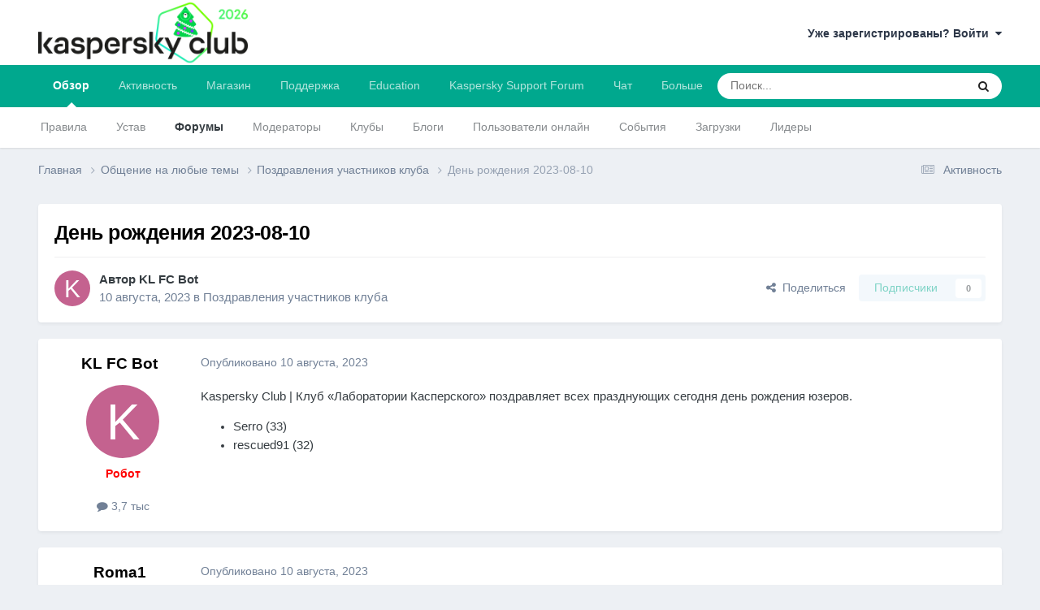

--- FILE ---
content_type: text/html;charset=UTF-8
request_url: https://forum.kasperskyclub.ru/topic/426362-den-rozhdenija-2023-08-10/
body_size: 15190
content:
<!DOCTYPE html>
<html lang="ru-RU" dir="ltr">
	<head>
		<meta charset="utf-8">
		<title>День рождения 2023-08-10 - Поздравления участников клуба - Kaspersky Club | Клуб «Лаборатории Касперского»</title>
		
		

	<meta name="viewport" content="width=device-width, initial-scale=1">


	
	
		<meta property="og:image" content="https://forum.kasperskyclub.ru/uploads/monthly_2020_07/300_center.png.d8f5c3c1fa41092bac3677933bc1dd7e.png">
	


	<meta name="twitter:card" content="summary_large_image" />


	
		<meta name="twitter:site" content="@Kaspersky_ru" />
	



	
		
			
				<meta property="og:title" content="День рождения 2023-08-10">
			
		
	

	
		
			
				<meta property="og:type" content="website">
			
		
	

	
		
			
				<meta property="og:url" content="https://forum.kasperskyclub.ru/topic/426362-den-rozhdenija-2023-08-10/">
			
		
	

	
		
			
				<meta name="description" content="Kaspersky Club | Клуб «Лаборатории Касперского» поздравляет всех празднующих сегодня день рождения юзеров. Serro (33)rescued91 (32)">
			
		
	

	
		
			
				<meta property="og:description" content="Kaspersky Club | Клуб «Лаборатории Касперского» поздравляет всех празднующих сегодня день рождения юзеров. Serro (33)rescued91 (32)">
			
		
	

	
		
			
				<meta property="og:updated_time" content="2023-08-10T01:01:47Z">
			
		
	

	
		
			
				<meta property="og:site_name" content="Kaspersky Club | Клуб «Лаборатории Касперского»">
			
		
	

	
		
			
				<meta property="og:locale" content="ru_RU">
			
		
	


	
		<link rel="canonical" href="https://forum.kasperskyclub.ru/topic/426362-den-rozhdenija-2023-08-10/" />
	





<link rel="manifest" href="https://forum.kasperskyclub.ru/manifest.webmanifest/">
<meta name="msapplication-config" content="https://forum.kasperskyclub.ru/browserconfig.xml/">
<meta name="msapplication-starturl" content="/">
<meta name="application-name" content="Kaspersky Club | Клуб «Лаборатории Касперского»">
<meta name="apple-mobile-web-app-title" content="Kaspersky Club | Клуб «Лаборатории Касперского»">

	<meta name="theme-color" content="#ffffff">



	<link rel="mask-icon" href="https://forum.kasperskyclub.ru/uploads/monthly_2020_07/1968975483_KasperskyCLubLogoFlattened.svg?v=1731590099" color="#ffffff">




	

	
		
			<link rel="icon" sizes="36x36" href="https://forum.kasperskyclub.ru/uploads/monthly_2020_09/android-chrome-36x36.png?v=1731590099">
		
	

	
		
			<link rel="icon" sizes="48x48" href="https://forum.kasperskyclub.ru/uploads/monthly_2020_09/android-chrome-48x48.png?v=1731590099">
		
	

	
		
			<link rel="icon" sizes="72x72" href="https://forum.kasperskyclub.ru/uploads/monthly_2020_09/android-chrome-72x72.png?v=1731590099">
		
	

	
		
			<link rel="icon" sizes="96x96" href="https://forum.kasperskyclub.ru/uploads/monthly_2020_09/android-chrome-96x96.png?v=1731590099">
		
	

	
		
			<link rel="icon" sizes="144x144" href="https://forum.kasperskyclub.ru/uploads/monthly_2020_09/android-chrome-144x144.png?v=1731590099">
		
	

	
		
			<link rel="icon" sizes="192x192" href="https://forum.kasperskyclub.ru/uploads/monthly_2020_09/android-chrome-192x192.png?v=1731590099">
		
	

	
		
			<link rel="icon" sizes="256x256" href="https://forum.kasperskyclub.ru/uploads/monthly_2020_09/android-chrome-256x256.png?v=1731590099">
		
	

	
		
			<link rel="icon" sizes="384x384" href="https://forum.kasperskyclub.ru/uploads/monthly_2020_09/android-chrome-384x384.png?v=1731590099">
		
	

	
		
			<link rel="icon" sizes="512x512" href="https://forum.kasperskyclub.ru/uploads/monthly_2020_09/android-chrome-512x512.png?v=1731590099">
		
	

	
		
			<meta name="msapplication-square70x70logo" content="https://forum.kasperskyclub.ru/uploads/monthly_2020_09/msapplication-square70x70logo.png?v=1731590099"/>
		
	

	
		
			<meta name="msapplication-TileImage" content="https://forum.kasperskyclub.ru/uploads/monthly_2020_09/msapplication-TileImage.png?v=1731590099"/>
		
	

	
		
			<meta name="msapplication-square150x150logo" content="https://forum.kasperskyclub.ru/uploads/monthly_2020_09/msapplication-square150x150logo.png?v=1731590099"/>
		
	

	
		
			<meta name="msapplication-wide310x150logo" content="https://forum.kasperskyclub.ru/uploads/monthly_2020_09/msapplication-wide310x150logo.png?v=1731590099"/>
		
	

	
		
			<meta name="msapplication-square310x310logo" content="https://forum.kasperskyclub.ru/uploads/monthly_2020_09/msapplication-square310x310logo.png?v=1731590099"/>
		
	

	
		
			
				<link rel="apple-touch-icon" href="https://forum.kasperskyclub.ru/uploads/monthly_2020_09/apple-touch-icon-57x57.png?v=1731590099">
			
		
	

	
		
			
				<link rel="apple-touch-icon" sizes="60x60" href="https://forum.kasperskyclub.ru/uploads/monthly_2020_09/apple-touch-icon-60x60.png?v=1731590099">
			
		
	

	
		
			
				<link rel="apple-touch-icon" sizes="72x72" href="https://forum.kasperskyclub.ru/uploads/monthly_2020_09/apple-touch-icon-72x72.png?v=1731590099">
			
		
	

	
		
			
				<link rel="apple-touch-icon" sizes="76x76" href="https://forum.kasperskyclub.ru/uploads/monthly_2020_09/apple-touch-icon-76x76.png?v=1731590099">
			
		
	

	
		
			
				<link rel="apple-touch-icon" sizes="114x114" href="https://forum.kasperskyclub.ru/uploads/monthly_2020_09/apple-touch-icon-114x114.png?v=1731590099">
			
		
	

	
		
			
				<link rel="apple-touch-icon" sizes="120x120" href="https://forum.kasperskyclub.ru/uploads/monthly_2020_09/apple-touch-icon-120x120.png?v=1731590099">
			
		
	

	
		
			
				<link rel="apple-touch-icon" sizes="144x144" href="https://forum.kasperskyclub.ru/uploads/monthly_2020_09/apple-touch-icon-144x144.png?v=1731590099">
			
		
	

	
		
			
				<link rel="apple-touch-icon" sizes="152x152" href="https://forum.kasperskyclub.ru/uploads/monthly_2020_09/apple-touch-icon-152x152.png?v=1731590099">
			
		
	

	
		
			
				<link rel="apple-touch-icon" sizes="180x180" href="https://forum.kasperskyclub.ru/uploads/monthly_2020_09/apple-touch-icon-180x180.png?v=1731590099">
			
		
	





<link rel="preload" href="//forum.kasperskyclub.ru/applications/core/interface/font/fontawesome-webfont.woff2?v=4.7.0" as="font" crossorigin="anonymous">
		



	<link rel='stylesheet' href='https://forum.kasperskyclub.ru/uploads/css_built_6/341e4a57816af3ba440d891ca87450ff_framework.css?v=b9ba93a69e1767200242' media='all'>

	<link rel='stylesheet' href='https://forum.kasperskyclub.ru/uploads/css_built_6/05e81b71abe4f22d6eb8d1a929494829_responsive.css?v=b9ba93a69e1767200242' media='all'>

	<link rel='stylesheet' href='https://forum.kasperskyclub.ru/uploads/css_built_6/20446cf2d164adcc029377cb04d43d17_flags.css?v=b9ba93a69e1767200242' media='all'>

	<link rel='stylesheet' href='https://forum.kasperskyclub.ru/uploads/css_built_6/90eb5adf50a8c640f633d47fd7eb1778_core.css?v=b9ba93a69e1767200242' media='all'>

	<link rel='stylesheet' href='https://forum.kasperskyclub.ru/uploads/css_built_6/5a0da001ccc2200dc5625c3f3934497d_core_responsive.css?v=b9ba93a69e1767200242' media='all'>

	<link rel='stylesheet' href='https://forum.kasperskyclub.ru/uploads/css_built_6/ec0c06d47f161faa24112e8cbf0665bc_chatbox.css?v=b9ba93a69e1767200242' media='all'>

	<link rel='stylesheet' href='https://forum.kasperskyclub.ru/uploads/css_built_6/62e269ced0fdab7e30e026f1d30ae516_forums.css?v=b9ba93a69e1767200242' media='all'>

	<link rel='stylesheet' href='https://forum.kasperskyclub.ru/uploads/css_built_6/76e62c573090645fb99a15a363d8620e_forums_responsive.css?v=b9ba93a69e1767200242' media='all'>

	<link rel='stylesheet' href='https://forum.kasperskyclub.ru/uploads/css_built_6/ebdea0c6a7dab6d37900b9190d3ac77b_topics.css?v=b9ba93a69e1767200242' media='all'>





<link rel='stylesheet' href='https://forum.kasperskyclub.ru/uploads/css_built_6/258adbb6e4f3e83cd3b355f84e3fa002_custom.css?v=b9ba93a69e1767200242' media='all'>




		
		

	
	<link rel='shortcut icon' href='https://forum.kasperskyclub.ru/uploads/monthly_2020_07/favicon.ico' type="image/x-icon">

<link rel="dns-prefetch" href="https://vk.com/">
<link rel="dns-prefetch" href="https://ajax.cloudflare.com/">
<link rel="preload" href="https://forum.kasperskyclub.ru/applications/core/interface/font/fontawesome-webfont.woff2?v=4.7.0" as="font" crossorigin>
<link rel="preload" href="https://forum.kasperskyclub.ru/applications/core/interface/font/icomoon.woff?v=-29n77j" as="font" crossorigin>       
	</head>
<body class="ipsApp ipsApp_front ipsJS_none ipsClearfix" data-controller="core.front.core.app"  data-message=""  data-pageapp="forums" data-pagelocation="front" data-pagemodule="forums" data-pagecontroller="topic" data-pageid="426362"  >
  <a href="#ipsLayout_mainArea" class="ipsHide" title="Перейти к основному содержанию на этой странице" accesskey="m">Перейти к содержанию</a>
		
			<div id="ipsLayout_header" class="ipsClearfix">
				





				<header>
					<div class="ipsLayout_container">
						


<a href='https://forum.kasperskyclub.ru/' id='elLogo' accesskey='1'><img src="https://forum.kasperskyclub.ru/uploads/monthly_2025_12/8.png.1b50e6cfef521ee4869dd532a7432b35.png.bafbca79fbfb4293e56827281922e894.png" alt='Kaspersky Club | Клуб «Лаборатории Касперского»'></a>

						

	<ul id="elUserNav" class="ipsList_inline cSignedOut ipsResponsive_showDesktop">
		
		
	


	<li class='cUserNav_icon ipsHide' id='elCart_container'></li>
	<li class='elUserNav_sep ipsHide' id='elCart_sep'></li>

<li id="elSignInLink">
			<a href="https://forum.kasperskyclub.ru/login/" data-ipsmenu-closeonclick="false" data-ipsmenu id="elUserSignIn">
				Уже зарегистрированы? Войти  <i class="fa fa-caret-down"></i>
			</a>
			
<div id='elUserSignIn_menu' class='ipsMenu ipsMenu_auto ipsHide'>
	<form accept-charset='utf-8' method='post' action='https://forum.kasperskyclub.ru/login/'>
		<input type="hidden" name="csrfKey" value="d7d8f386827e345f4334055197f52d2f">
		<input type="hidden" name="ref" value="aHR0cHM6Ly9mb3J1bS5rYXNwZXJza3ljbHViLnJ1L3RvcGljLzQyNjM2Mi1kZW4tcm96aGRlbmlqYS0yMDIzLTA4LTEwLw==">
		<div data-role="loginForm">
			
			
			
				<div class="cLogin_popupSingle">
					
						<div class='ipsPadding:half ipsType_center'>
							

<button type="submit" name="_processLogin" value="11" class='ipsButton ipsButton_verySmall ipsButton_fullWidth ipsSocial ' style="background-color: #478f79">
	
		   Kaspersky Account   
	
</button>
						</div>
					
				</div>
			
		</div>
	</form>
</div>
		</li>
		
	</ul>

						
<ul class='ipsMobileHamburger ipsList_reset ipsResponsive_hideDesktop'>
	<li data-ipsDrawer data-ipsDrawer-drawerElem='#elMobileDrawer'>
		<a href='#' >
			
			
				
			
			
			
			<i class='fa fa-navicon'></i>
		</a>
	</li>
</ul>
					</div>
				</header>
				

	<nav data-controller='core.front.core.navBar' class=' ipsResponsive_showDesktop'>
		<div class='ipsNavBar_primary ipsLayout_container '>
			<ul data-role="primaryNavBar" class='ipsClearfix'>
				


	
		
		
			
		
		<li class='ipsNavBar_active' data-active id='elNavSecondary_1' data-role="navBarItem" data-navApp="core" data-navExt="CustomItem">
			
			
				<a href="https://forum.kasperskyclub.ru"  data-navItem-id="1" data-navDefault>
					Обзор<span class='ipsNavBar_active__identifier'></span>
				</a>
			
			
				<ul class='ipsNavBar_secondary ' data-role='secondaryNavBar'>
					


	
		
		
		<li  id='elNavSecondary_14' data-role="navBarItem" data-navApp="core" data-navExt="Guidelines">
			
			
				<a href="https://forum.kasperskyclub.ru/guidelines/"  data-navItem-id="14" >
					Правила<span class='ipsNavBar_active__identifier'></span>
				</a>
			
			
		</li>
	
	

	
		
		
		<li  id='elNavSecondary_43' data-role="navBarItem" data-navApp="core" data-navExt="CustomItem">
			
			
				<a href="https://forum.kasperskyclub.ru/index.php?showtopic=28785"  data-navItem-id="43" >
					Устав<span class='ipsNavBar_active__identifier'></span>
				</a>
			
			
		</li>
	
	

	
		
		
			
		
		<li class='ipsNavBar_active' data-active id='elNavSecondary_10' data-role="navBarItem" data-navApp="forums" data-navExt="Forums">
			
			
				<a href="https://forum.kasperskyclub.ru"  data-navItem-id="10" data-navDefault>
					Форумы<span class='ipsNavBar_active__identifier'></span>
				</a>
			
			
		</li>
	
	

	
		
		
		<li  id='elNavSecondary_53' data-role="navBarItem" data-navApp="core" data-navExt="StaffDirectory">
			
			
				<a href="https://forum.kasperskyclub.ru/staff/"  data-navItem-id="53" >
					Модераторы<span class='ipsNavBar_active__identifier'></span>
				</a>
			
			
		</li>
	
	

	
		
		
		<li  id='elNavSecondary_3' data-role="navBarItem" data-navApp="core" data-navExt="Clubs">
			
			
				<a href="https://forum.kasperskyclub.ru/clubs/"  data-navItem-id="3" >
					Клубы<span class='ipsNavBar_active__identifier'></span>
				</a>
			
			
		</li>
	
	

	
		
		
		<li  id='elNavSecondary_11' data-role="navBarItem" data-navApp="blog" data-navExt="Blogs">
			
			
				<a href="https://forum.kasperskyclub.ru/blogs/"  data-navItem-id="11" >
					Блоги<span class='ipsNavBar_active__identifier'></span>
				</a>
			
			
		</li>
	
	

	
		
		
		<li  id='elNavSecondary_16' data-role="navBarItem" data-navApp="core" data-navExt="OnlineUsers">
			
			
				<a href="https://forum.kasperskyclub.ru/online/"  data-navItem-id="16" >
					Пользователи онлайн<span class='ipsNavBar_active__identifier'></span>
				</a>
			
			
		</li>
	
	

	
		
		
		<li  id='elNavSecondary_13' data-role="navBarItem" data-navApp="calendar" data-navExt="Calendar">
			
			
				<a href="https://forum.kasperskyclub.ru/events/"  data-navItem-id="13" >
					События<span class='ipsNavBar_active__identifier'></span>
				</a>
			
			
		</li>
	
	

	
		
		
		<li  id='elNavSecondary_12' data-role="navBarItem" data-navApp="downloads" data-navExt="Downloads">
			
			
				<a href="https://forum.kasperskyclub.ru/files/"  data-navItem-id="12" >
					Загрузки<span class='ipsNavBar_active__identifier'></span>
				</a>
			
			
		</li>
	
	

	
		
		
		<li  id='elNavSecondary_17' data-role="navBarItem" data-navApp="core" data-navExt="Leaderboard">
			
			
				<a href="https://forum.kasperskyclub.ru/leaderboard/"  data-navItem-id="17" >
					Лидеры<span class='ipsNavBar_active__identifier'></span>
				</a>
			
			
		</li>
	
	

					<li class='ipsHide' id='elNavigationMore_1' data-role='navMore'>
						<a href='#' data-ipsMenu data-ipsMenu-appendTo='#elNavigationMore_1' id='elNavigationMore_1_dropdown'>Больше <i class='fa fa-caret-down'></i></a>
						<ul class='ipsHide ipsMenu ipsMenu_auto' id='elNavigationMore_1_dropdown_menu' data-role='moreDropdown'></ul>
					</li>
				</ul>
			
		</li>
	
	

	
		
		
		<li  id='elNavSecondary_2' data-role="navBarItem" data-navApp="core" data-navExt="CustomItem">
			
			
				<a href="https://forum.kasperskyclub.ru/discover/"  data-navItem-id="2" >
					Активность<span class='ipsNavBar_active__identifier'></span>
				</a>
			
			
				<ul class='ipsNavBar_secondary ipsHide' data-role='secondaryNavBar'>
					


	
		
		
		<li  id='elNavSecondary_4' data-role="navBarItem" data-navApp="core" data-navExt="AllActivity">
			
			
				<a href="https://forum.kasperskyclub.ru/discover/"  data-navItem-id="4" >
					Активность<span class='ipsNavBar_active__identifier'></span>
				</a>
			
			
		</li>
	
	

	
	

	
	

	
	

	
		
		
		<li  id='elNavSecondary_8' data-role="navBarItem" data-navApp="core" data-navExt="Search">
			
			
				<a href="https://forum.kasperskyclub.ru/search/"  data-navItem-id="8" >
					Поиск<span class='ipsNavBar_active__identifier'></span>
				</a>
			
			
		</li>
	
	

	
		
		
		<li  id='elNavSecondary_9' data-role="navBarItem" data-navApp="core" data-navExt="Promoted">
			
			
				<a href="https://forum.kasperskyclub.ru/ourpicks/"  data-navItem-id="9" >
					Избранное<span class='ipsNavBar_active__identifier'></span>
				</a>
			
			
		</li>
	
	

					<li class='ipsHide' id='elNavigationMore_2' data-role='navMore'>
						<a href='#' data-ipsMenu data-ipsMenu-appendTo='#elNavigationMore_2' id='elNavigationMore_2_dropdown'>Больше <i class='fa fa-caret-down'></i></a>
						<ul class='ipsHide ipsMenu ipsMenu_auto' id='elNavigationMore_2_dropdown_menu' data-role='moreDropdown'></ul>
					</li>
				</ul>
			
		</li>
	
	

	
		
		
		<li  id='elNavSecondary_19' data-role="navBarItem" data-navApp="nexus" data-navExt="Store">
			
			
				<a href="https://forum.kasperskyclub.ru/store/"  data-navItem-id="19" >
					Магазин<span class='ipsNavBar_active__identifier'></span>
				</a>
			
			
				<ul class='ipsNavBar_secondary ipsHide' data-role='secondaryNavBar'>
					


	
		
		
		<li  id='elNavSecondary_20' data-role="navBarItem" data-navApp="nexus" data-navExt="Store">
			
			
				<a href="https://forum.kasperskyclub.ru/store/"  data-navItem-id="20" >
					Магазин<span class='ipsNavBar_active__identifier'></span>
				</a>
			
			
		</li>
	
	

	
	

	
	

	
	

	
	

	
	

	
	

					<li class='ipsHide' id='elNavigationMore_19' data-role='navMore'>
						<a href='#' data-ipsMenu data-ipsMenu-appendTo='#elNavigationMore_19' id='elNavigationMore_19_dropdown'>Больше <i class='fa fa-caret-down'></i></a>
						<ul class='ipsHide ipsMenu ipsMenu_auto' id='elNavigationMore_19_dropdown_menu' data-role='moreDropdown'></ul>
					</li>
				</ul>
			
		</li>
	
	

	
	

	
	

	
		
		
		<li  id='elNavSecondary_34' data-role="navBarItem" data-navApp="core" data-navExt="CustomItem">
			
			
				<a href="https://forum.kasperskyclub.ru/support/"  data-navItem-id="34" >
					Поддержка<span class='ipsNavBar_active__identifier'></span>
				</a>
			
			
				<ul class='ipsNavBar_secondary ipsHide' data-role='secondaryNavBar'>
					


	
	

	
	

					<li class='ipsHide' id='elNavigationMore_34' data-role='navMore'>
						<a href='#' data-ipsMenu data-ipsMenu-appendTo='#elNavigationMore_34' id='elNavigationMore_34_dropdown'>Больше <i class='fa fa-caret-down'></i></a>
						<ul class='ipsHide ipsMenu ipsMenu_auto' id='elNavigationMore_34_dropdown_menu' data-role='moreDropdown'></ul>
					</li>
				</ul>
			
		</li>
	
	

	
		
		
		<li  id='elNavSecondary_44' data-role="navBarItem" data-navApp="core" data-navExt="CustomItem">
			
			
				<a href="https://education.kaspersky.com/ru/?utm_source=fanclub&amp;utm_medium=sm-project&amp;utm_campaign=ru_EduFC_kk0085&amp;utm_content=link&amp;utm_term=ru_fanclub_organic_k2185kg7r2vfshr" target='_blank' rel="noopener" data-navItem-id="44" >
					Education<span class='ipsNavBar_active__identifier'></span>
				</a>
			
			
		</li>
	
	

	
		
		
		<li  id='elNavSecondary_45' data-role="navBarItem" data-navApp="core" data-navExt="CustomItem">
			
			
				<a href="https://kas.pr/bu8w" target='_blank' rel="noopener" data-navItem-id="45" >
					Kaspersky Support Forum<span class='ipsNavBar_active__identifier'></span>
				</a>
			
			
				<ul class='ipsNavBar_secondary ipsHide' data-role='secondaryNavBar'>
					


	
		
		
		<li  id='elNavSecondary_49' data-role="navBarItem" data-navApp="core" data-navExt="CustomItem">
			
			
				<a href="https://forum.kaspersky.com/forum/%D0%BF%D1%80%D0%BE%D0%B4%D1%83%D0%BA%D1%82%D1%8B-%D0%B4%D0%BB%D1%8F-%D0%B4%D0%BE%D0%BC%D0%B0-18/" target='_blank' rel="noopener" data-navItem-id="49" >
					Продукты для дома<span class='ipsNavBar_active__identifier'></span>
				</a>
			
			
		</li>
	
	

	
		
		
		<li  id='elNavSecondary_50' data-role="navBarItem" data-navApp="core" data-navExt="CustomItem">
			
			
				<a href="https://forum.kaspersky.com/forum/%D0%BF%D1%80%D0%BE%D0%B4%D1%83%D0%BA%D1%82%D1%8B-%D0%B4%D0%BB%D1%8F-%D0%B1%D0%B8%D0%B7%D0%BD%D0%B5%D1%81%D0%B0-30/" target='_blank' rel="noopener" data-navItem-id="50" >
					Продукты для бизнеса<span class='ipsNavBar_active__identifier'></span>
				</a>
			
			
		</li>
	
	

					<li class='ipsHide' id='elNavigationMore_45' data-role='navMore'>
						<a href='#' data-ipsMenu data-ipsMenu-appendTo='#elNavigationMore_45' id='elNavigationMore_45_dropdown'>Больше <i class='fa fa-caret-down'></i></a>
						<ul class='ipsHide ipsMenu ipsMenu_auto' id='elNavigationMore_45_dropdown_menu' data-role='moreDropdown'></ul>
					</li>
				</ul>
			
		</li>
	
	

	
		
		
		<li  id='elNavSecondary_51' data-role="navBarItem" data-navApp="bimchatbox" data-navExt="Chatbox">
			
			
				<a href="https://forum.kasperskyclub.ru/bimchatbox/"  data-navItem-id="51" >
					Чат<span class='ipsNavBar_active__identifier'></span>
				</a>
			
			
		</li>
	
	

	
		
		
		<li  id='elNavSecondary_52' data-role="navBarItem" data-navApp="core" data-navExt="CustomItem">
			
			
				<a href="https://t.me/kasperskyclub" target='_blank' rel="noopener" data-navItem-id="52" >
					<img src="[data-uri]"><span class='ipsNavBar_active__identifier'></span>
				</a>
			
			
		</li>
	
	

				<li class='ipsHide' id='elNavigationMore' data-role='navMore'>
					<a href='#' data-ipsMenu data-ipsMenu-appendTo='#elNavigationMore' id='elNavigationMore_dropdown'>Больше</a>
					<ul class='ipsNavBar_secondary ipsHide' data-role='secondaryNavBar'>
						<li class='ipsHide' id='elNavigationMore_more' data-role='navMore'>
							<a href='#' data-ipsMenu data-ipsMenu-appendTo='#elNavigationMore_more' id='elNavigationMore_more_dropdown'>Больше <i class='fa fa-caret-down'></i></a>
							<ul class='ipsHide ipsMenu ipsMenu_auto' id='elNavigationMore_more_dropdown_menu' data-role='moreDropdown'></ul>
						</li>
					</ul>
				</li>
			</ul>
			

	<div id="elSearchWrapper">
		<div id='elSearch' data-controller="core.front.core.quickSearch">
			<form accept-charset='utf-8' action='//forum.kasperskyclub.ru/search/?do=quicksearch' method='post'>
                <input type='search' id='elSearchField' placeholder='Поиск...' name='q' autocomplete='off' aria-label='Поиск'>
                <details class='cSearchFilter'>
                    <summary class='cSearchFilter__text'></summary>
                    <ul class='cSearchFilter__menu'>
                        
                        <li><label><input type="radio" name="type" value="all" ><span class='cSearchFilter__menuText'>Везде</span></label></li>
                        
                            
                                <li><label><input type="radio" name="type" value='contextual_{&quot;type&quot;:&quot;forums_topic&quot;,&quot;nodes&quot;:15}' checked><span class='cSearchFilter__menuText'>Этот форум</span></label></li>
                            
                                <li><label><input type="radio" name="type" value='contextual_{&quot;type&quot;:&quot;forums_topic&quot;,&quot;item&quot;:426362}' checked><span class='cSearchFilter__menuText'>Эта тема</span></label></li>
                            
                        
                        
                            <li><label><input type="radio" name="type" value="forums_topic"><span class='cSearchFilter__menuText'>Темы</span></label></li>
                        
                            <li><label><input type="radio" name="type" value="blog_entry"><span class='cSearchFilter__menuText'>Записи блога</span></label></li>
                        
                            <li><label><input type="radio" name="type" value="downloads_file"><span class='cSearchFilter__menuText'>Файлы</span></label></li>
                        
                            <li><label><input type="radio" name="type" value="calendar_event"><span class='cSearchFilter__menuText'>События</span></label></li>
                        
                            <li><label><input type="radio" name="type" value="nexus_package_item"><span class='cSearchFilter__menuText'>Продукты</span></label></li>
                        
                    </ul>
                </details>
				<button class='cSearchSubmit' type="submit" aria-label='Поиск'><i class="fa fa-search"></i></button>
			</form>
		</div>
	</div>

		</div>
	</nav>

				
<ul id='elMobileNav' class='ipsResponsive_hideDesktop' data-controller='core.front.core.mobileNav'>
	
		
			
			
				
				
			
				
					<li id='elMobileBreadcrumb'>
						<a href='https://forum.kasperskyclub.ru/forum/15-pozdravlenija-uchastnikov-kluba/'>
							<span>Поздравления участников клуба</span>
						</a>
					</li>
				
				
			
				
				
			
		
	
	
	
	<li >
		<a data-action="defaultStream" href='https://forum.kasperskyclub.ru/discover/'><i class="fa fa-newspaper-o" aria-hidden="true"></i></a>
	</li>

	

	
		<li class='ipsJS_show'>
			<a href='https://forum.kasperskyclub.ru/search/'><i class='fa fa-search'></i></a>
		</li>
	
</ul>
			</div>
		
		<main id="ipsLayout_body" class="ipsLayout_container">
			<div id="ipsLayout_contentArea">
				<div id="ipsLayout_contentWrapper">
					
<nav class='ipsBreadcrumb ipsBreadcrumb_top ipsFaded_withHover'>
	

	<ul class='ipsList_inline ipsPos_right'>
		
		<li >
			<a data-action="defaultStream" class='ipsType_light '  href='https://forum.kasperskyclub.ru/discover/'><i class="fa fa-newspaper-o" aria-hidden="true"></i> <span>Активность</span></a>
		</li>
		
	</ul>

	<ul data-role="breadcrumbList">
		<li>
			<a title="Главная" href='https://forum.kasperskyclub.ru/'>
				<span>Главная <i class='fa fa-angle-right'></i></span>
			</a>
		</li>
		
		
			<li>
				
					<a href='https://forum.kasperskyclub.ru/forum/7-obschenie-na-lyubye-temy/'>
						<span>Общение на любые темы <i class='fa fa-angle-right' aria-hidden="true"></i></span>
					</a>
				
			</li>
		
			<li>
				
					<a href='https://forum.kasperskyclub.ru/forum/15-pozdravlenija-uchastnikov-kluba/'>
						<span>Поздравления участников клуба <i class='fa fa-angle-right' aria-hidden="true"></i></span>
					</a>
				
			</li>
		
			<li>
				
					День рождения 2023-08-10
				
			</li>
		
	</ul>
</nav>
					
					<div id="ipsLayout_mainArea">
						
						
						
						

	




						



<div class="ipsPageHeader ipsResponsive_pull ipsBox ipsPadding sm:ipsPadding:half ipsMargin_bottom">
		
	
	<div class="ipsFlex ipsFlex-ai:center ipsFlex-fw:wrap ipsGap:4">
		<div class="ipsFlex-flex:11">
			<h1 class="ipsType_pageTitle ipsContained_container">
				

				
				
					<span class="ipsType_break ipsContained">
						<span>День рождения 2023-08-10</span>
					</span>
				
			</h1>
			
			
		</div>
		
	</div>
	<hr class="ipsHr">
	<div class="ipsPageHeader__meta ipsFlex ipsFlex-jc:between ipsFlex-ai:center ipsFlex-fw:wrap ipsGap:3">
		<div class="ipsFlex-flex:11">
			<div class="ipsPhotoPanel ipsPhotoPanel_mini ipsPhotoPanel_notPhone ipsClearfix">
				

	<span class='ipsUserPhoto ipsUserPhoto_mini '>
		<img src='data:image/svg+xml,%3Csvg%20xmlns%3D%22http%3A%2F%2Fwww.w3.org%2F2000%2Fsvg%22%20viewBox%3D%220%200%201024%201024%22%20style%3D%22background%3A%23c4628f%22%3E%3Cg%3E%3Ctext%20text-anchor%3D%22middle%22%20dy%3D%22.35em%22%20x%3D%22512%22%20y%3D%22512%22%20fill%3D%22%23ffffff%22%20font-size%3D%22700%22%20font-family%3D%22-apple-system%2C%20BlinkMacSystemFont%2C%20Roboto%2C%20Helvetica%2C%20Arial%2C%20sans-serif%22%3EK%3C%2Ftext%3E%3C%2Fg%3E%3C%2Fsvg%3E' alt='KL FC Bot' loading="lazy">
	</span>

				<div>
					<p class="ipsType_reset ipsType_blendLinks">
						<span class="ipsType_normal">
						
							<strong>Автор 


KL FC Bot</strong><br>
							<span class="ipsType_light"><time datetime='2023-08-10T00:13:01Z' title='10.08.2023 00:13' data-short='2 г.'>10 августа, 2023</time> в <a href="https://forum.kasperskyclub.ru/forum/15-pozdravlenija-uchastnikov-kluba/">Поздравления участников клуба</a></span>
						
						</span>
					</p>
				</div>
			</div>
		</div>
		
			<div class="ipsFlex-flex:01 ipsResponsive_hidePhone">
				<div class="ipsShareLinks">
					
						


    <a href='#elShareItem_1744460526_menu' id='elShareItem_1744460526' data-ipsMenu class='ipsShareButton ipsButton ipsButton_verySmall ipsButton_link ipsButton_link--light'>
        <span><i class='fa fa-share-alt'></i></span> &nbsp;Поделиться
    </a>

    <div class='ipsPadding ipsMenu ipsMenu_normal ipsHide' id='elShareItem_1744460526_menu' data-controller="core.front.core.sharelink">
        
        
        	
        
        <span data-ipsCopy data-ipsCopy-flashmessage>
            <a href="https://forum.kasperskyclub.ru/topic/426362-den-rozhdenija-2023-08-10/" class="ipsButton ipsButton_light ipsButton_small ipsButton_fullWidth" data-role="copyButton" data-clipboard-text="https://forum.kasperskyclub.ru/topic/426362-den-rozhdenija-2023-08-10/" data-ipstooltip title='Скопировать в буфер обмена'><i class="fa fa-clone"></i> https://forum.kasperskyclub.ru/topic/426362-den-rozhdenija-2023-08-10/</a>
        </span>
        <ul class='ipsShareLinks ipsMargin_top:half'>
            
                <li>
<a href="https://x.com/share?url=https%3A%2F%2Fforum.kasperskyclub.ru%2Ftopic%2F426362-den-rozhdenija-2023-08-10%2F" class="cShareLink cShareLink_x" target="_blank" data-role="shareLink" title='Поделиться в X' data-ipsTooltip rel='nofollow noopener'>
    <i class="fa fa-x"></i>
</a></li>
            
                <li>
<a href="https://www.facebook.com/sharer/sharer.php?u=https%3A%2F%2Fforum.kasperskyclub.ru%2Ftopic%2F426362-den-rozhdenija-2023-08-10%2F" class="cShareLink cShareLink_facebook" target="_blank" data-role="shareLink" title='Поделиться в Facebook' data-ipsTooltip rel='noopener nofollow'>
	<i class="fa fa-facebook"></i>
</a></li>
            
                <li>
<a href="https://www.linkedin.com/shareArticle?mini=true&amp;url=https%3A%2F%2Fforum.kasperskyclub.ru%2Ftopic%2F426362-den-rozhdenija-2023-08-10%2F&amp;title=%D0%94%D0%B5%D0%BD%D1%8C+%D1%80%D0%BE%D0%B6%D0%B4%D0%B5%D0%BD%D0%B8%D1%8F+2023-08-10" rel="nofollow noopener" class="cShareLink cShareLink_linkedin" target="_blank" data-role="shareLink" title='Поделиться в LinkedIn' data-ipsTooltip>
	<i class="fa fa-linkedin"></i>
</a></li>
            
                <li>
<a href="mailto:?subject=%D0%94%D0%B5%D0%BD%D1%8C%20%D1%80%D0%BE%D0%B6%D0%B4%D0%B5%D0%BD%D0%B8%D1%8F%202023-08-10&body=https%3A%2F%2Fforum.kasperskyclub.ru%2Ftopic%2F426362-den-rozhdenija-2023-08-10%2F" rel='nofollow' class='cShareLink cShareLink_email' title='Поделиться по email' data-ipsTooltip>
	<i class="fa fa-envelope"></i>
</a></li>
            
        </ul>
        
            <hr class='ipsHr'>
            <button class='ipsHide ipsButton ipsButton_verySmall ipsButton_light ipsButton_fullWidth ipsMargin_top:half' data-controller='core.front.core.webshare' data-role='webShare' data-webShareTitle='День рождения 2023-08-10' data-webShareText='День рождения 2023-08-10' data-webShareUrl='https://forum.kasperskyclub.ru/topic/426362-den-rozhdenija-2023-08-10/'>Поделиться</button>
        
    </div>

					
					
                    

					



					

<div data-followApp='forums' data-followArea='topic' data-followID='426362' data-controller='core.front.core.followButton'>
	

	<a href='https://forum.kasperskyclub.ru/login/' rel="nofollow" class="ipsFollow ipsPos_middle ipsButton ipsButton_light ipsButton_verySmall ipsButton_disabled" data-role="followButton" data-ipsTooltip title='Авторизация'>
		<span>Подписчики</span>
		<span class='ipsCommentCount'>0</span>
	</a>

</div>
				</div>
			</div>
					
	</div>
	
	
</div>








<div class="ipsClearfix">
	<ul class="ipsToolList ipsToolList_horizontal ipsClearfix ipsSpacer_both ipsResponsive_hidePhone">

		
		
		
	</ul>
</div>

<div id="comments" data-controller="core.front.core.commentFeed,forums.front.topic.view, core.front.core.ignoredComments" data-autopoll data-baseurl="https://forum.kasperskyclub.ru/topic/426362-den-rozhdenija-2023-08-10/" data-lastpage data-feedid="topic-426362" class="cTopic ipsClear ipsSpacer_top">
	
			
	

	

<div data-controller='core.front.core.recommendedComments' data-url='https://forum.kasperskyclub.ru/topic/426362-den-rozhdenija-2023-08-10/?recommended=comments' class='ipsRecommendedComments ipsHide'>
	<div data-role="recommendedComments">
		<h2 class='ipsType_sectionHead ipsType_large ipsType_bold ipsMargin_bottom'>Рекомендуемые сообщения</h2>
		
	</div>
</div>
	
	<div id="elPostFeed" data-role="commentFeed" data-controller="core.front.core.moderation" >
		<form action="https://forum.kasperskyclub.ru/topic/426362-den-rozhdenija-2023-08-10/?csrfKey=d7d8f386827e345f4334055197f52d2f&amp;do=multimodComment" method="post" data-ipspageaction data-role="moderationTools">
			
			
				

					

					
					





	
	
<a id="comment-2114147"></a>
<article  id="elComment_2114147" class="cPost ipsBox ipsResponsive_pull  ipsComment  ipsComment_parent ipsClearfix ipsClear ipsColumns ipsColumns_noSpacing ipsColumns_collapsePhone    ">
	

	

	<div class="cAuthorPane_mobile ipsResponsive_showPhone">
		<div class="cAuthorPane_photo">
			<div class="cAuthorPane_photoWrap">
				

	<span class='ipsUserPhoto ipsUserPhoto_large '>
		<img src='data:image/svg+xml,%3Csvg%20xmlns%3D%22http%3A%2F%2Fwww.w3.org%2F2000%2Fsvg%22%20viewBox%3D%220%200%201024%201024%22%20style%3D%22background%3A%23c4628f%22%3E%3Cg%3E%3Ctext%20text-anchor%3D%22middle%22%20dy%3D%22.35em%22%20x%3D%22512%22%20y%3D%22512%22%20fill%3D%22%23ffffff%22%20font-size%3D%22700%22%20font-family%3D%22-apple-system%2C%20BlinkMacSystemFont%2C%20Roboto%2C%20Helvetica%2C%20Arial%2C%20sans-serif%22%3EK%3C%2Ftext%3E%3C%2Fg%3E%3C%2Fsvg%3E' alt='KL FC Bot' loading="lazy">
	</span>

				
			</div>
		</div>
		<div class="cAuthorPane_content">
			<h3 class="ipsType_sectionHead cAuthorPane_author ipsType_break ipsType_blendLinks ipsFlex ipsFlex-ai:center">
				


<b><span style='color:red'>KL FC Bot</span></b>
			</h3>
			<div class="ipsType_light ipsType_reset">
				<a href="https://forum.kasperskyclub.ru/topic/426362-den-rozhdenija-2023-08-10/?do=findComment&amp;comment=2114147" rel="nofollow" class="ipsType_blendLinks">Опубликовано <time datetime='2023-08-10T00:13:01Z' title='10.08.2023 00:13' data-short='2 г.'>10 августа, 2023</time></a>
				
			</div>
		</div>
	</div>
	<aside class="ipsComment_author cAuthorPane ipsColumn ipsColumn_medium ipsResponsive_hidePhone">
		<h3 class="ipsType_sectionHead cAuthorPane_author ipsType_blendLinks ipsType_break">
<strong>


KL FC Bot</strong>
			
		</h3>
		<ul class="cAuthorPane_info ipsList_reset">
			<li data-role="photo" class="cAuthorPane_photo">
				<div class="cAuthorPane_photoWrap">
					

	<span class='ipsUserPhoto ipsUserPhoto_large '>
		<img src='data:image/svg+xml,%3Csvg%20xmlns%3D%22http%3A%2F%2Fwww.w3.org%2F2000%2Fsvg%22%20viewBox%3D%220%200%201024%201024%22%20style%3D%22background%3A%23c4628f%22%3E%3Cg%3E%3Ctext%20text-anchor%3D%22middle%22%20dy%3D%22.35em%22%20x%3D%22512%22%20y%3D%22512%22%20fill%3D%22%23ffffff%22%20font-size%3D%22700%22%20font-family%3D%22-apple-system%2C%20BlinkMacSystemFont%2C%20Roboto%2C%20Helvetica%2C%20Arial%2C%20sans-serif%22%3EK%3C%2Ftext%3E%3C%2Fg%3E%3C%2Fsvg%3E' alt='KL FC Bot' loading="lazy">
	</span>

					
					
				</div>
			</li>
			
				<li data-role="group"><b><span style='color:red'>Робот</span></b></li>
	

				
			
			
				<li data-role="stats" class="ipsMargin_top">
					<ul class="ipsList_reset ipsType_light ipsFlex ipsFlex-ai:center ipsFlex-jc:center ipsGap_row:2 cAuthorPane_stats">
						<li>
							
								<i class="fa fa-comment"></i> 3,7 тыс
							
						</li>
						
					</ul>
				</li>
			
			
				

			
		</ul>
	</aside>
	<div class="ipsColumn ipsColumn_fluid ipsMargin:none">
		

<div id="comment-2114147_wrap" data-controller="core.front.core.comment" data-commentapp="forums" data-commenttype="forums" data-commentid="2114147" data-quotedata="{&quot;userid&quot;:1003,&quot;username&quot;:&quot;KL FC Bot&quot;,&quot;timestamp&quot;:1691626381,&quot;contentapp&quot;:&quot;forums&quot;,&quot;contenttype&quot;:&quot;forums&quot;,&quot;contentid&quot;:426362,&quot;contentclass&quot;:&quot;forums_Topic&quot;,&quot;contentcommentid&quot;:2114147}" class="ipsComment_content ipsType_medium">

	<div class="ipsComment_meta ipsType_light ipsFlex ipsFlex-ai:center ipsFlex-jc:between ipsFlex-fd:row-reverse">
		<div class="ipsType_light ipsType_reset ipsType_blendLinks ipsComment_toolWrap">
			<div class="ipsResponsive_hidePhone ipsComment_badges">
				<ul class="ipsList_reset ipsFlex ipsFlex-jc:end ipsFlex-fw:wrap ipsGap:2 ipsGap_row:1">
					
					
					
					
					
				</ul>
			</div>
			<ul class="ipsList_reset ipsComment_tools">
				<li>
					<a href="#elControls_2114147_menu" class="ipsComment_ellipsis" id="elControls_2114147" title="Ещё..." data-ipsmenu data-ipsmenu-appendto="#comment-2114147_wrap"><i class="fa fa-ellipsis-h"></i></a>
					<ul id="elControls_2114147_menu" class="ipsMenu ipsMenu_narrow ipsHide">
						
						
                        
						
						
						
							
								
							
							
							
							
							
							
						
					</ul>
				</li>
				
			</ul>
		</div>

		<div class="ipsType_reset ipsResponsive_hidePhone">
		   
		   Опубликовано <time datetime='2023-08-10T00:13:01Z' title='10.08.2023 00:13' data-short='2 г.'>10 августа, 2023</time>
		   
			
			<span class="ipsResponsive_hidePhone">
				
				
			</span>
		</div>
	</div>

	

    

	<div class="cPost_contentWrap">
		
		<div data-role="commentContent" class="ipsType_normal ipsType_richText ipsPadding_bottom ipsContained" data-controller="core.front.core.lightboxedImages">
			
<p>
	Kaspersky Club | Клуб «Лаборатории Касперского» поздравляет всех празднующих сегодня день рождения юзеров. <ul><li><a class='ipsCursor_pointer' data-ipshover="" data-ipshover-target='https://forum.kasperskyclub.ru/profile/14947-serro/?do=hovercard' data-mentionid="14947" href="https://forum.kasperskyclub.ru/profile/14947-serro/" contenteditable="false">Serro</a> (33)</li><li><a class='ipsCursor_pointer' data-ipshover="" data-ipshover-target='https://forum.kasperskyclub.ru/profile/20632-rescued91/?do=hovercard' data-mentionid="20632" href="https://forum.kasperskyclub.ru/profile/20632-rescued91/" contenteditable="false">rescued91</a> (32)</li></ul>
</p>


			
		</div>

		

		
	</div>

	
    
</div>

	</div>
</article>

					
					
					
				

					

					
					





	
	
<a id="comment-2114149"></a>
<article  id="elComment_2114149" class="cPost ipsBox ipsResponsive_pull  ipsComment  ipsComment_parent ipsClearfix ipsClear ipsColumns ipsColumns_noSpacing ipsColumns_collapsePhone    ">
	

	

	<div class="cAuthorPane_mobile ipsResponsive_showPhone">
		<div class="cAuthorPane_photo">
			<div class="cAuthorPane_photoWrap">
				

	<span class='ipsUserPhoto ipsUserPhoto_large '>
		<img src='https://forum.kasperskyclub.ru/uploads/profile/photo-thumb-12023.jpg' alt='Roma1' loading="lazy">
	</span>

				
			</div>
		</div>
		<div class="cAuthorPane_content">
			<h3 class="ipsType_sectionHead cAuthorPane_author ipsType_break ipsType_blendLinks ipsFlex ipsFlex-ai:center">
				


<span style='color:#00CC00'><b>Roma1</span></B>
			</h3>
			<div class="ipsType_light ipsType_reset">
				<a href="https://forum.kasperskyclub.ru/topic/426362-den-rozhdenija-2023-08-10/?do=findComment&amp;comment=2114149" rel="nofollow" class="ipsType_blendLinks">Опубликовано <time datetime='2023-08-10T01:01:47Z' title='10.08.2023 01:01' data-short='2 г.'>10 августа, 2023</time></a>
				
			</div>
		</div>
	</div>
	<aside class="ipsComment_author cAuthorPane ipsColumn ipsColumn_medium ipsResponsive_hidePhone">
		<h3 class="ipsType_sectionHead cAuthorPane_author ipsType_blendLinks ipsType_break">
<strong>


Roma1</strong>
			
		</h3>
		<ul class="cAuthorPane_info ipsList_reset">
			<li data-role="photo" class="cAuthorPane_photo">
				<div class="cAuthorPane_photoWrap">
					

	<span class='ipsUserPhoto ipsUserPhoto_large '>
		<img src='https://forum.kasperskyclub.ru/uploads/profile/photo-thumb-12023.jpg' alt='Roma1' loading="lazy">
	</span>

					
					
				</div>
			</li>
			
				<li data-role="group"><span style='color:#00CC00'><b>Старожилы</span></B></li>
	

				
			
			
				<li data-role="stats" class="ipsMargin_top">
					<ul class="ipsList_reset ipsType_light ipsFlex ipsFlex-ai:center ipsFlex-jc:center ipsGap_row:2 cAuthorPane_stats">
						<li>
							
								<i class="fa fa-comment"></i> 1,7 тыс
							
						</li>
						
					</ul>
				</li>
			
			
				

			
		</ul>
	</aside>
	<div class="ipsColumn ipsColumn_fluid ipsMargin:none">
		

<div id="comment-2114149_wrap" data-controller="core.front.core.comment" data-commentapp="forums" data-commenttype="forums" data-commentid="2114149" data-quotedata="{&quot;userid&quot;:12023,&quot;username&quot;:&quot;Roma1&quot;,&quot;timestamp&quot;:1691629307,&quot;contentapp&quot;:&quot;forums&quot;,&quot;contenttype&quot;:&quot;forums&quot;,&quot;contentid&quot;:426362,&quot;contentclass&quot;:&quot;forums_Topic&quot;,&quot;contentcommentid&quot;:2114149}" class="ipsComment_content ipsType_medium">

	<div class="ipsComment_meta ipsType_light ipsFlex ipsFlex-ai:center ipsFlex-jc:between ipsFlex-fd:row-reverse">
		<div class="ipsType_light ipsType_reset ipsType_blendLinks ipsComment_toolWrap">
			<div class="ipsResponsive_hidePhone ipsComment_badges">
				<ul class="ipsList_reset ipsFlex ipsFlex-jc:end ipsFlex-fw:wrap ipsGap:2 ipsGap_row:1">
					
					
					
					
					
				</ul>
			</div>
			<ul class="ipsList_reset ipsComment_tools">
				<li>
					<a href="#elControls_2114149_menu" class="ipsComment_ellipsis" id="elControls_2114149" title="Ещё..." data-ipsmenu data-ipsmenu-appendto="#comment-2114149_wrap"><i class="fa fa-ellipsis-h"></i></a>
					<ul id="elControls_2114149_menu" class="ipsMenu ipsMenu_narrow ipsHide">
						
						
                        
						
						
						
							
								
							
							
							
							
							
							
						
					</ul>
				</li>
				
			</ul>
		</div>

		<div class="ipsType_reset ipsResponsive_hidePhone">
		   
		   Опубликовано <time datetime='2023-08-10T01:01:47Z' title='10.08.2023 01:01' data-short='2 г.'>10 августа, 2023</time>
		   
			
			<span class="ipsResponsive_hidePhone">
				
				
			</span>
		</div>
	</div>

	

    

	<div class="cPost_contentWrap">
		
		<div data-role="commentContent" class="ipsType_normal ipsType_richText ipsPadding_bottom ipsContained" data-controller="core.front.core.lightboxedImages">
			<p>
	С Днём Рождения!
</p>


			
		</div>

		

		
	</div>

	
    
</div>

	</div>
</article>

					
					
					
				
			
			

<input type="hidden" name="csrfKey" value="d7d8f386827e345f4334055197f52d2f">


		
<!-- [data-role=\'moderationTools\'] -->
</form>
	</div>

	
	
	
	
	
		<a id="replyForm"></a>
	<div data-role="replyArea" class="cTopicPostArea ipsBox ipsResponsive_pull ipsPadding cTopicPostArea_noSize ipsSpacer_top" >
			
				
				

<div>
	<input type="hidden" name="csrfKey" value="d7d8f386827e345f4334055197f52d2f">
	
		<div class='ipsType_center ipsPad'>
			<h2 class='ipsType_pageTitle'>Пожалуйста, войдите, чтобы комментировать</h2>
			<p class='ipsType_light ipsType_normal ipsType_reset ipsSpacer_top ipsSpacer_half'>Вы сможете оставить комментарий после входа в</p>
			<br>
			<br>
			<a href='https://forum.kasperskyclub.ru/login/?ref=aHR0cHM6Ly9mb3J1bS5rYXNwZXJza3ljbHViLnJ1L3RvcGljLzQyNjM2Mi1kZW4tcm96aGRlbmlqYS0yMDIzLTA4LTEwLyNyZXBseUZvcm0=' data-ipsDialog data-ipsDialog-size='medium' data-ipsDialog-remoteVerify="false" data-ipsDialog-title="Войти" class='ipsButton ipsButton_alternate ipsButton_large'>Войти</a>
		</div>
	
</div>
			
		</div>
	

	
		<div class="ipsBox ipsPadding ipsResponsive_pull ipsResponsive_showPhone ipsMargin_top">
			<div class="ipsShareLinks">
				
					


    <a href='#elShareItem_1844399937_menu' id='elShareItem_1844399937' data-ipsMenu class='ipsShareButton ipsButton ipsButton_verySmall ipsButton_light '>
        <span><i class='fa fa-share-alt'></i></span> &nbsp;Поделиться
    </a>

    <div class='ipsPadding ipsMenu ipsMenu_normal ipsHide' id='elShareItem_1844399937_menu' data-controller="core.front.core.sharelink">
        
        
        	
        
        <span data-ipsCopy data-ipsCopy-flashmessage>
            <a href="https://forum.kasperskyclub.ru/topic/426362-den-rozhdenija-2023-08-10/" class="ipsButton ipsButton_light ipsButton_small ipsButton_fullWidth" data-role="copyButton" data-clipboard-text="https://forum.kasperskyclub.ru/topic/426362-den-rozhdenija-2023-08-10/" data-ipstooltip title='Скопировать в буфер обмена'><i class="fa fa-clone"></i> https://forum.kasperskyclub.ru/topic/426362-den-rozhdenija-2023-08-10/</a>
        </span>
        <ul class='ipsShareLinks ipsMargin_top:half'>
            
                <li>
<a href="https://x.com/share?url=https%3A%2F%2Fforum.kasperskyclub.ru%2Ftopic%2F426362-den-rozhdenija-2023-08-10%2F" class="cShareLink cShareLink_x" target="_blank" data-role="shareLink" title='Поделиться в X' data-ipsTooltip rel='nofollow noopener'>
    <i class="fa fa-x"></i>
</a></li>
            
                <li>
<a href="https://www.facebook.com/sharer/sharer.php?u=https%3A%2F%2Fforum.kasperskyclub.ru%2Ftopic%2F426362-den-rozhdenija-2023-08-10%2F" class="cShareLink cShareLink_facebook" target="_blank" data-role="shareLink" title='Поделиться в Facebook' data-ipsTooltip rel='noopener nofollow'>
	<i class="fa fa-facebook"></i>
</a></li>
            
                <li>
<a href="https://www.linkedin.com/shareArticle?mini=true&amp;url=https%3A%2F%2Fforum.kasperskyclub.ru%2Ftopic%2F426362-den-rozhdenija-2023-08-10%2F&amp;title=%D0%94%D0%B5%D0%BD%D1%8C+%D1%80%D0%BE%D0%B6%D0%B4%D0%B5%D0%BD%D0%B8%D1%8F+2023-08-10" rel="nofollow noopener" class="cShareLink cShareLink_linkedin" target="_blank" data-role="shareLink" title='Поделиться в LinkedIn' data-ipsTooltip>
	<i class="fa fa-linkedin"></i>
</a></li>
            
                <li>
<a href="mailto:?subject=%D0%94%D0%B5%D0%BD%D1%8C%20%D1%80%D0%BE%D0%B6%D0%B4%D0%B5%D0%BD%D0%B8%D1%8F%202023-08-10&body=https%3A%2F%2Fforum.kasperskyclub.ru%2Ftopic%2F426362-den-rozhdenija-2023-08-10%2F" rel='nofollow' class='cShareLink cShareLink_email' title='Поделиться по email' data-ipsTooltip>
	<i class="fa fa-envelope"></i>
</a></li>
            
        </ul>
        
            <hr class='ipsHr'>
            <button class='ipsHide ipsButton ipsButton_verySmall ipsButton_light ipsButton_fullWidth ipsMargin_top:half' data-controller='core.front.core.webshare' data-role='webShare' data-webShareTitle='День рождения 2023-08-10' data-webShareText='День рождения 2023-08-10' data-webShareUrl='https://forum.kasperskyclub.ru/topic/426362-den-rozhdenija-2023-08-10/'>Поделиться</button>
        
    </div>

				
				
                

                

<div data-followApp='forums' data-followArea='topic' data-followID='426362' data-controller='core.front.core.followButton'>
	

	<a href='https://forum.kasperskyclub.ru/login/' rel="nofollow" class="ipsFollow ipsPos_middle ipsButton ipsButton_light ipsButton_verySmall ipsButton_disabled" data-role="followButton" data-ipsTooltip title='Авторизация'>
		<span>Подписчики</span>
		<span class='ipsCommentCount'>0</span>
	</a>

</div>
				
			</div>
		</div>
	
</div>



<div class="ipsPager ipsSpacer_top">
	<div class="ipsPager_prev">
		
			<a href="https://forum.kasperskyclub.ru/forum/15-pozdravlenija-uchastnikov-kluba/" title="Перейти к Поздравления участников клуба" rel="parent">
				<span class="ipsPager_type">Перейти к списку тем</span>
			</a>
		
	</div>
	
</div>


						


	<div class='cWidgetContainer '  data-role='widgetReceiver' data-orientation='horizontal' data-widgetArea='footer'>
		<ul class='ipsList_reset'>
			
				
					
					<li class='ipsWidget ipsWidget_horizontal ipsBox  ipsWidgetHide ipsHide ipsResponsive_block' data-blockID='app_core_relatedContent_5dqwhzxjf' data-blockConfig="true" data-blockTitle="Похожий контент" data-blockErrorMessage="Этот блок не может быть показан. Причиной этому может быть необходимость его настройки, либо он будет отображён после перезагрузки этой страницы."  data-controller='core.front.widgets.block'></li>
				
			
		</ul>
	</div>

					</div>
					




					
<nav class='ipsBreadcrumb ipsBreadcrumb_bottom ipsFaded_withHover'>
	
		


	

	<ul class='ipsList_inline ipsPos_right'>
		
		<li >
			<a data-action="defaultStream" class='ipsType_light '  href='https://forum.kasperskyclub.ru/discover/'><i class="fa fa-newspaper-o" aria-hidden="true"></i> <span>Активность</span></a>
		</li>
		
	</ul>

	<ul data-role="breadcrumbList">
		<li>
			<a title="Главная" href='https://forum.kasperskyclub.ru/'>
				<span>Главная <i class='fa fa-angle-right'></i></span>
			</a>
		</li>
		
		
			<li>
				
					<a href='https://forum.kasperskyclub.ru/forum/7-obschenie-na-lyubye-temy/'>
						<span>Общение на любые темы <i class='fa fa-angle-right' aria-hidden="true"></i></span>
					</a>
				
			</li>
		
			<li>
				
					<a href='https://forum.kasperskyclub.ru/forum/15-pozdravlenija-uchastnikov-kluba/'>
						<span>Поздравления участников клуба <i class='fa fa-angle-right' aria-hidden="true"></i></span>
					</a>
				
			</li>
		
			<li>
				
					День рождения 2023-08-10
				
			</li>
		
	</ul>
</nav>
				</div>
			</div>
			
		</main>
		
			<footer id="ipsLayout_footer" class="ipsClearfix">
				<div class="ipsLayout_container">
					
					


<ul class='ipsList_inline ipsType_center ipsSpacer_top' id="elFooterLinks">
	
	
	
	
	
	
		<li><a rel="nofollow" href='https://forum.kasperskyclub.ru/contact/' data-ipsdialog  data-ipsdialog-title="Обратная связь">Обратная связь</a></li>
	
	<li><a rel="nofollow" href='https://forum.kasperskyclub.ru/cookies/'>Cookie-файлы</a></li>

</ul>	


<p id='elCopyright'>
	<span id='elCopyright_userLine'><a href="https://www.kasperskyclub.ru/">Kaspersky Club | Клуб «Лаборатории Касперского»</a></span>
	<a rel='nofollow' title='Invision Community' href='https://www.invisioncommunity.com/'>Powered by Invision Community</a>
</p>
				</div>
			</footer>
			

<div id="elMobileDrawer" class="ipsDrawer ipsHide">
	<div class="ipsDrawer_menu">
		<a href="#" class="ipsDrawer_close" data-action="close"><span>×</span></a>
		<div class="ipsDrawer_content ipsFlex ipsFlex-fd:column">
<ul id="elUserNav_mobile" class="ipsList_inline signed_in ipsClearfix">
	


</ul>

			
				<div class="ipsPadding ipsBorder_bottom">
					<ul class="ipsToolList ipsToolList_vertical">
						<li>
							<a href="https://forum.kasperskyclub.ru/login/" id="elSigninButton_mobile" class="ipsButton ipsButton_light ipsButton_small ipsButton_fullWidth">Уже зарегистрированы? Войти</a>
						</li>
						
					</ul>
				</div>
			

			

			<ul class="ipsDrawer_list ipsFlex-flex:11">
				

				
				
				
				
					
						
						
							<li class="ipsDrawer_itemParent">
								<h4 class="ipsDrawer_title"><a href="#">Обзор</a></h4>
								<ul class="ipsDrawer_list">
									<li data-action="back"><a href="#">Назад</a></li>
									
									
										
										
										
											
												
											
										
											
												
											
										
											
												
													
													
									
													
									
									
									
										


	
		
			<li>
				<a href='https://forum.kasperskyclub.ru/guidelines/' >
					Правила
				</a>
			</li>
		
	

	
		
			<li>
				<a href='https://forum.kasperskyclub.ru/index.php?showtopic=28785' >
					Устав
				</a>
			</li>
		
	

	
		
			<li>
				<a href='https://forum.kasperskyclub.ru' >
					Форумы
				</a>
			</li>
		
	

	
		
			<li>
				<a href='https://forum.kasperskyclub.ru/staff/' >
					Модераторы
				</a>
			</li>
		
	

	
		
			<li>
				<a href='https://forum.kasperskyclub.ru/clubs/' >
					Клубы
				</a>
			</li>
		
	

	
		
			<li>
				<a href='https://forum.kasperskyclub.ru/blogs/' >
					Блоги
				</a>
			</li>
		
	

	
		
			<li>
				<a href='https://forum.kasperskyclub.ru/online/' >
					Пользователи онлайн
				</a>
			</li>
		
	

	
		
			<li>
				<a href='https://forum.kasperskyclub.ru/events/' >
					События
				</a>
			</li>
		
	

	
		
			<li>
				<a href='https://forum.kasperskyclub.ru/files/' >
					Загрузки
				</a>
			</li>
		
	

	
		
			<li>
				<a href='https://forum.kasperskyclub.ru/leaderboard/' >
					Лидеры
				</a>
			</li>
		
	

										
								</ul>
							</li>
						
					
				
					
						
						
							<li class="ipsDrawer_itemParent">
								<h4 class="ipsDrawer_title"><a href="#">Активность</a></h4>
								<ul class="ipsDrawer_list">
									<li data-action="back"><a href="#">Назад</a></li>
									
									
										
										
										
											
												
													
													
									
													
									
									
									
										


	
		
			<li>
				<a href='https://forum.kasperskyclub.ru/discover/' >
					Активность
				</a>
			</li>
		
	

	

	

	

	
		
			<li>
				<a href='https://forum.kasperskyclub.ru/search/' >
					Поиск
				</a>
			</li>
		
	

	
		
			<li>
				<a href='https://forum.kasperskyclub.ru/ourpicks/' >
					Избранное
				</a>
			</li>
		
	

										
								</ul>
							</li>
						
					
				
					
						
						
							<li class="ipsDrawer_itemParent">
								<h4 class="ipsDrawer_title"><a href="#">Магазин</a></h4>
								<ul class="ipsDrawer_list">
									<li data-action="back"><a href="#">Назад</a></li>
									
									
										
										
										
											
												
													
													
									
													
									
									
									
										


	
		
			<li>
				<a href='https://forum.kasperskyclub.ru/store/' >
					Магазин
				</a>
			</li>
		
	

	

	

	

	

	

	

										
								</ul>
							</li>
						
					
				
					
				
					
				
					
						
						
							<li class="ipsDrawer_itemParent">
								<h4 class="ipsDrawer_title"><a href="#">Поддержка</a></h4>
								<ul class="ipsDrawer_list">
									<li data-action="back"><a href="#">Назад</a></li>
									
									
										
										
										
											
										
											
										
									
													
									
										<li><a href="https://forum.kasperskyclub.ru/support/">Поддержка</a></li>
									
									
									
										


	

	

										
								</ul>
							</li>
						
					
				
					
						
						
							<li><a href="https://education.kaspersky.com/ru/?utm_source=fanclub&amp;utm_medium=sm-project&amp;utm_campaign=ru_EduFC_kk0085&amp;utm_content=link&amp;utm_term=ru_fanclub_organic_k2185kg7r2vfshr" target="_blank"  rel="noopener" >Education</a></li>
						
					
				
					
						
						
							<li class="ipsDrawer_itemParent">
								<h4 class="ipsDrawer_title"><a href="#">Kaspersky Support Forum</a></h4>
								<ul class="ipsDrawer_list">
									<li data-action="back"><a href="#">Назад</a></li>
									
									
										
										
										
											
												
											
										
											
												
											
										
									
													
									
										<li><a href="https://kas.pr/bu8w">Kaspersky Support Forum</a></li>
									
									
									
										


	
		
			<li>
				<a href='https://forum.kaspersky.com/forum/%D0%BF%D1%80%D0%BE%D0%B4%D1%83%D0%BA%D1%82%D1%8B-%D0%B4%D0%BB%D1%8F-%D0%B4%D0%BE%D0%BC%D0%B0-18/' target='_blank' rel="noopener">
					Продукты для дома
				</a>
			</li>
		
	

	
		
			<li>
				<a href='https://forum.kaspersky.com/forum/%D0%BF%D1%80%D0%BE%D0%B4%D1%83%D0%BA%D1%82%D1%8B-%D0%B4%D0%BB%D1%8F-%D0%B1%D0%B8%D0%B7%D0%BD%D0%B5%D1%81%D0%B0-30/' target='_blank' rel="noopener">
					Продукты для бизнеса
				</a>
			</li>
		
	

										
								</ul>
							</li>
						
					
				
					
						
						
							<li><a href="https://forum.kasperskyclub.ru/bimchatbox/" >Чат</a></li>
						
					
				
					
						
						
							<li><a href="https://t.me/kasperskyclub" target="_blank"  rel="noopener" ><img src="[data-uri]"></a></li>
						
					
				
				
			</ul>

			
		</div>
	</div>
</div>

<div id="elMobileCreateMenuDrawer" class="ipsDrawer ipsHide">
	<div class="ipsDrawer_menu">
		<a href="#" class="ipsDrawer_close" data-action="close"><span>×</span></a>
		<div class="ipsDrawer_content ipsSpacer_bottom ipsPad">
			<ul class="ipsDrawer_list">
				<li class="ipsDrawer_listTitle ipsType_reset">Создать...</li>
				
			</ul>
		</div>
	</div>
</div>

			







	




	





       
			

	
	<script type='text/javascript'>
		var ipsDebug = false;		
	
		var CKEDITOR_BASEPATH = '//forum.kasperskyclub.ru/applications/core/interface/ckeditor/ckeditor/';
	
		var ipsSettings = {
			
			
			cookie_path: "/",
			
			cookie_prefix: "ips4_",
			
			
			cookie_ssl: true,
			
            essential_cookies: ["oauth_authorize","member_id","login_key","clearAutosave","lastSearch","device_key","IPSSessionFront","loggedIn","noCache","hasJS","cookie_consent","cookie_consent_optional","guestTermsDismissed","referred_by","codeVerifier","forumpass_*","cm_reg","location","currency","guestTransactionKey"],
			upload_imgURL: "",
			message_imgURL: "",
			notification_imgURL: "",
			baseURL: "//forum.kasperskyclub.ru/",
			jsURL: "//forum.kasperskyclub.ru/applications/core/interface/js/js.php",
			csrfKey: "d7d8f386827e345f4334055197f52d2f",
			antiCache: "b9ba93a69e1767200242",
			jsAntiCache: "b9ba93a69e1768333826",
			disableNotificationSounds: true,
			useCompiledFiles: true,
			links_external: true,
			memberID: 0,
			lazyLoadEnabled: true,
			blankImg: "//forum.kasperskyclub.ru/applications/core/interface/js/spacer.png",
			googleAnalyticsEnabled: false,
			matomoEnabled: false,
			viewProfiles: false,
			mapProvider: 'none',
			mapApiKey: '',
			pushPublicKey: null,
			relativeDates: true
		};
		
		
		
		
			ipsSettings['maxImageDimensions'] = {
				width: 600,
				height: 750
			};
		
		
	</script>





<script type='text/javascript' src='https://forum.kasperskyclub.ru/uploads/javascript_global/root_library.js?v=b9ba93a69e1768333826' data-ips></script>


<script type='text/javascript' src='https://forum.kasperskyclub.ru/uploads/javascript_global/root_js_lang_5.js?v=b9ba93a69e1768333826' data-ips></script>


<script type='text/javascript' src='https://forum.kasperskyclub.ru/uploads/javascript_global/root_framework.js?v=b9ba93a69e1768333826' data-ips></script>


<script type='text/javascript' src='https://forum.kasperskyclub.ru/uploads/javascript_core/global_global_core.js?v=b9ba93a69e1768333826' data-ips></script>


<script type='text/javascript' src='https://forum.kasperskyclub.ru/uploads/javascript_core/plugins_plugins.js?v=b9ba93a69e1768333826' data-ips></script>


<script type='text/javascript' src='https://forum.kasperskyclub.ru/uploads/javascript_global/root_front.js?v=b9ba93a69e1768333826' data-ips></script>


<script type='text/javascript' src='https://forum.kasperskyclub.ru/uploads/javascript_core/front_front_core.js?v=b9ba93a69e1768333826' data-ips></script>


<script type='text/javascript' src='https://forum.kasperskyclub.ru/uploads/javascript_bimchatbox/front_front_chatbox.js?v=b9ba93a69e1768333826' data-ips></script>


<script type='text/javascript' src='https://forum.kasperskyclub.ru/uploads/javascript_forums/front_front_topic.js?v=b9ba93a69e1768333826' data-ips></script>


<script type='text/javascript' src='https://forum.kasperskyclub.ru/uploads/javascript_global/root_map.js?v=b9ba93a69e1768333826' data-ips></script>



	<script type='text/javascript'>
		
			ips.setSetting( 'date_format', jQuery.parseJSON('"dd.mm.yy"') );
		
			ips.setSetting( 'date_first_day', jQuery.parseJSON('0') );
		
			ips.setSetting( 'ipb_url_filter_option', jQuery.parseJSON('"none"') );
		
			ips.setSetting( 'url_filter_any_action', jQuery.parseJSON('"allow"') );
		
			ips.setSetting( 'bypass_profanity', jQuery.parseJSON('0') );
		
			ips.setSetting( 'emoji_style', jQuery.parseJSON('"native"') );
		
			ips.setSetting( 'emoji_shortcodes', jQuery.parseJSON('true') );
		
			ips.setSetting( 'emoji_ascii', jQuery.parseJSON('true') );
		
			ips.setSetting( 'emoji_cache', jQuery.parseJSON('1731590080') );
		
			ips.setSetting( 'image_jpg_quality', jQuery.parseJSON('85') );
		
			ips.setSetting( 'cloud2', jQuery.parseJSON('false') );
		
			ips.setSetting( 'isAnonymous', jQuery.parseJSON('false') );
		
		
        
    </script>



<script type='application/ld+json'>
{
    "name": "\u0414\u0435\u043d\u044c \u0440\u043e\u0436\u0434\u0435\u043d\u0438\u044f 2023-08-10",
    "headline": "\u0414\u0435\u043d\u044c \u0440\u043e\u0436\u0434\u0435\u043d\u0438\u044f 2023-08-10",
    "text": "Kaspersky Club | \u041a\u043b\u0443\u0431 \u00ab\u041b\u0430\u0431\u043e\u0440\u0430\u0442\u043e\u0440\u0438\u0438 \u041a\u0430\u0441\u043f\u0435\u0440\u0441\u043a\u043e\u0433\u043e\u00bb \u043f\u043e\u0437\u0434\u0440\u0430\u0432\u043b\u044f\u0435\u0442 \u0432\u0441\u0435\u0445 \u043f\u0440\u0430\u0437\u0434\u043d\u0443\u044e\u0449\u0438\u0445 \u0441\u0435\u0433\u043e\u0434\u043d\u044f \u0434\u0435\u043d\u044c \u0440\u043e\u0436\u0434\u0435\u043d\u0438\u044f \u044e\u0437\u0435\u0440\u043e\u0432.  Serro (33) rescued91 (32) \n\n",
    "dateCreated": "2023-08-10T00:13:01+0000",
    "datePublished": "2023-08-10T00:13:01+0000",
    "dateModified": "2023-08-10T01:01:47+0000",
    "image": "https://forum.kasperskyclub.ru/applications/core/interface/email/default_photo.png",
    "author": {
        "@type": "Person",
        "name": "KL FC Bot",
        "image": "https://forum.kasperskyclub.ru/applications/core/interface/email/default_photo.png",
        "url": "https://forum.kasperskyclub.ru/profile/1003-kl-fc-bot/"
    },
    "interactionStatistic": [
        {
            "@type": "InteractionCounter",
            "interactionType": "http://schema.org/ViewAction",
            "userInteractionCount": 1519
        },
        {
            "@type": "InteractionCounter",
            "interactionType": "http://schema.org/CommentAction",
            "userInteractionCount": 1
        },
        {
            "@type": "InteractionCounter",
            "interactionType": "http://schema.org/FollowAction",
            "userInteractionCount": 0
        }
    ],
    "@context": "http://schema.org",
    "@type": "DiscussionForumPosting",
    "@id": "https://forum.kasperskyclub.ru/topic/426362-den-rozhdenija-2023-08-10/",
    "isPartOf": {
        "@id": "https://forum.kasperskyclub.ru/#website"
    },
    "publisher": {
        "@id": "https://forum.kasperskyclub.ru/#organization",
        "member": {
            "@type": "Person",
            "name": "KL FC Bot",
            "image": "https://forum.kasperskyclub.ru/applications/core/interface/email/default_photo.png",
            "url": "https://forum.kasperskyclub.ru/profile/1003-kl-fc-bot/"
        }
    },
    "url": "https://forum.kasperskyclub.ru/topic/426362-den-rozhdenija-2023-08-10/",
    "discussionUrl": "https://forum.kasperskyclub.ru/topic/426362-den-rozhdenija-2023-08-10/",
    "mainEntityOfPage": {
        "@type": "WebPage",
        "@id": "https://forum.kasperskyclub.ru/topic/426362-den-rozhdenija-2023-08-10/"
    },
    "pageStart": 1,
    "pageEnd": 1,
    "comment": [
        {
            "@type": "Comment",
            "@id": "https://forum.kasperskyclub.ru/topic/426362-den-rozhdenija-2023-08-10/#comment-2114149",
            "url": "https://forum.kasperskyclub.ru/topic/426362-den-rozhdenija-2023-08-10/#comment-2114149",
            "author": {
                "@type": "Person",
                "name": "Roma1",
                "image": "https://forum.kasperskyclub.ru/uploads/profile/photo-thumb-12023.jpg",
                "url": "https://forum.kasperskyclub.ru/profile/12023-roma1/"
            },
            "dateCreated": "2023-08-10T01:01:47+0000",
            "text": "\u0421 \u0414\u043d\u0451\u043c \u0420\u043e\u0436\u0434\u0435\u043d\u0438\u044f!\n \n",
            "upvoteCount": 0
        }
    ]
}	
</script>

<script type='application/ld+json'>
{
    "@context": "http://www.schema.org",
    "publisher": "https://forum.kasperskyclub.ru/#organization",
    "@type": "WebSite",
    "@id": "https://forum.kasperskyclub.ru/#website",
    "mainEntityOfPage": "https://forum.kasperskyclub.ru/",
    "name": "Kaspersky Club | \u041a\u043b\u0443\u0431 \u00ab\u041b\u0430\u0431\u043e\u0440\u0430\u0442\u043e\u0440\u0438\u0438 \u041a\u0430\u0441\u043f\u0435\u0440\u0441\u043a\u043e\u0433\u043e\u00bb",
    "url": "https://forum.kasperskyclub.ru/",
    "potentialAction": {
        "type": "SearchAction",
        "query-input": "required name=query",
        "target": "https://forum.kasperskyclub.ru/search/?q={query}"
    },
    "inLanguage": [
        {
            "@type": "Language",
            "name": "\u0420\u0443\u0441\u0441\u043a\u0438\u0439 (RU)",
            "alternateName": "ru-RU"
        }
    ]
}	
</script>

<script type='application/ld+json'>
{
    "@context": "http://www.schema.org",
    "@type": "Organization",
    "@id": "https://forum.kasperskyclub.ru/#organization",
    "mainEntityOfPage": "https://forum.kasperskyclub.ru/",
    "name": "Kaspersky Club | \u041a\u043b\u0443\u0431 \u00ab\u041b\u0430\u0431\u043e\u0440\u0430\u0442\u043e\u0440\u0438\u0438 \u041a\u0430\u0441\u043f\u0435\u0440\u0441\u043a\u043e\u0433\u043e\u00bb",
    "url": "https://forum.kasperskyclub.ru/",
    "logo": {
        "@type": "ImageObject",
        "@id": "https://forum.kasperskyclub.ru/#logo",
        "url": "https://forum.kasperskyclub.ru/uploads/monthly_2025_12/8.png.1b50e6cfef521ee4869dd532a7432b35.png.bafbca79fbfb4293e56827281922e894.png"
    },
    "address": {
        "@type": "PostalAddress",
        "streetAddress": "\u041b\u0435\u043d\u0438\u043d\u0433\u0440\u0430\u0434\u0441\u043a\u043e\u0435 \u0448\u043e\u0441\u0441\u0435 118\u043a1 - 88",
        "addressLocality": "Moscow",
        "addressRegion": "Moscow",
        "postalCode": "Moscow",
        "addressCountry": "RU"
    }
}	
</script>

<script type='application/ld+json'>
{
    "@context": "http://schema.org",
    "@type": "BreadcrumbList",
    "itemListElement": [
        {
            "@type": "ListItem",
            "position": 1,
            "item": {
                "name": "Общение на любые темы",
                "@id": "https://forum.kasperskyclub.ru/forum/7-obschenie-na-lyubye-temy/"
            }
        },
        {
            "@type": "ListItem",
            "position": 2,
            "item": {
                "name": "Поздравления участников клуба",
                "@id": "https://forum.kasperskyclub.ru/forum/15-pozdravlenija-uchastnikov-kluba/"
            }
        },
        {
            "@type": "ListItem",
            "position": 3,
            "item": {
                "name": "\u0414\u0435\u043d\u044c \u0440\u043e\u0436\u0434\u0435\u043d\u0438\u044f 2023-08-10"
            }
        }
    ]
}	
</script>

<script type='application/ld+json'>
{
    "@context": "http://schema.org",
    "@type": "ContactPage",
    "url": "https://forum.kasperskyclub.ru/contact/"
}	
</script>



<script type='text/javascript'>
    (() => {
        let gqlKeys = [];
        for (let [k, v] of Object.entries(gqlKeys)) {
            ips.setGraphQlData(k, v);
        }
    })();
</script>
			
			
		
		<!--ipsQueryLog-->
		<!--ipsCachingLog-->
		
		
			
		
	</body>
</html>


--- FILE ---
content_type: text/javascript
request_url: https://forum.kasperskyclub.ru/uploads/javascript_global/root_map.js?v=b9ba93a69e1768333826
body_size: 3017
content:
var ipsJavascriptMap={"core":{"global_core":"https://forum.kasperskyclub.ru/uploads/javascript_core/global_global_core.js","front_core":"https://forum.kasperskyclub.ru/uploads/javascript_core/front_front_core.js","front_search":"https://forum.kasperskyclub.ru/uploads/javascript_core/front_front_search.js","front_streams":"https://forum.kasperskyclub.ru/uploads/javascript_core/front_front_streams.js","front_statuses":"https://forum.kasperskyclub.ru/uploads/javascript_core/front_front_statuses.js","front_clubs":"https://forum.kasperskyclub.ru/uploads/javascript_core/front_front_clubs.js","front_widgets":"https://forum.kasperskyclub.ru/uploads/javascript_core/front_front_widgets.js","front_messages":"https://forum.kasperskyclub.ru/uploads/javascript_core/front_front_messages.js","front_profile":"https://forum.kasperskyclub.ru/uploads/javascript_core/front_front_profile.js","front_system":"https://forum.kasperskyclub.ru/uploads/javascript_core/front_front_system.js","front_modcp":"https://forum.kasperskyclub.ru/uploads/javascript_core/front_front_modcp.js","admin_core":"https://forum.kasperskyclub.ru/uploads/javascript_core/admin_admin_core.js","admin_system":"https://forum.kasperskyclub.ru/uploads/javascript_core/admin_admin_system.js","admin_dashboard":"https://forum.kasperskyclub.ru/uploads/javascript_core/admin_admin_dashboard.js"},"bimchatbox":{"front_chatbox":"https://forum.kasperskyclub.ru/uploads/javascript_bimchatbox/front_front_chatbox.js"},"forums":{"front_topic":"https://forum.kasperskyclub.ru/uploads/javascript_forums/front_front_topic.js","front_forum":"https://forum.kasperskyclub.ru/uploads/javascript_forums/front_front_forum.js"},"blog":{"front_browse":"https://forum.kasperskyclub.ru/uploads/javascript_blog/front_front_browse.js"},"membersshop":{"global_shop":"https://forum.kasperskyclub.ru/uploads/javascript_membersshop/global_global_shop.js"},"calendar":{"front_browse":"https://forum.kasperskyclub.ru/uploads/javascript_calendar/front_front_browse.js","front_overview":"https://forum.kasperskyclub.ru/uploads/javascript_calendar/front_front_overview.js"},"nexus":{"front_store":"https://forum.kasperskyclub.ru/uploads/javascript_nexus/front_front_store.js","front_checkout":"https://forum.kasperskyclub.ru/uploads/javascript_nexus/front_front_checkout.js","front_support":"https://forum.kasperskyclub.ru/uploads/javascript_nexus/front_front_support.js","global_gateways":"https://forum.kasperskyclub.ru/uploads/javascript_nexus/global_global_gateways.js","global_forms":"https://forum.kasperskyclub.ru/uploads/javascript_nexus/global_global_forms.js"},"downloads":{"front_view":"https://forum.kasperskyclub.ru/uploads/javascript_downloads/front_front_view.js","front_submit":"https://forum.kasperskyclub.ru/uploads/javascript_downloads/front_front_submit.js"},"quizzes":{"front_submit":"https://forum.kasperskyclub.ru/uploads/javascript_quizzes/front_front_submit.js","front_quizzes":"https://forum.kasperskyclub.ru/uploads/javascript_quizzes/front_front_quizzes.js"}};;